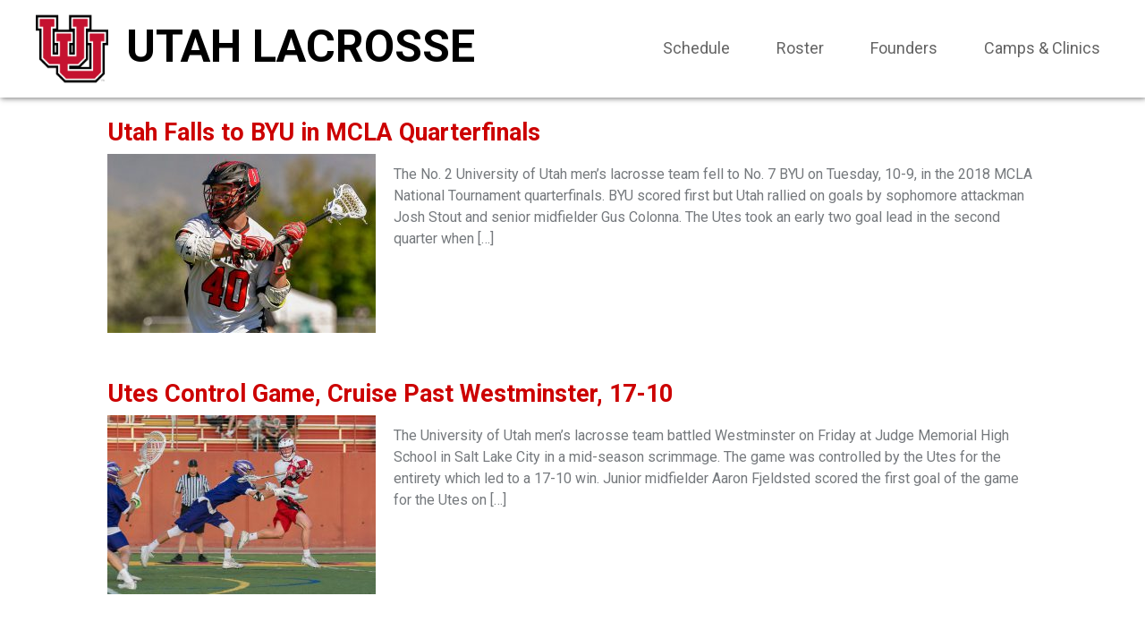

--- FILE ---
content_type: text/html; charset=UTF-8
request_url: https://uteslacrosse.com/tag/jake-nutter/
body_size: 8445
content:
<!DOCTYPE html>
<!--[if IE 7]>
<html class="ie ie7" lang="en-US">
<![endif]-->
<!--[if IE 8]>
<html class="ie ie8" lang="en-US">
<![endif]-->
<!--[if !(IE 7) | !(IE 8) ]><!-->
<html lang="en-US">
<!--<![endif]-->
<head>
    <meta charset="UTF-8">
    <meta name="viewport" content="width=device-width, initial-scale=1.0">
    <title>Jake Nutter Archives - Utah Utes Lacrosse</title>
    <link rel="profile" href="http://gmpg.org/xfn/11">
    <link rel="pingback" href="https://uteslacrosse.com/xmlrpc.php">

    <link rel="stylesheet" href="https://maxcdn.bootstrapcdn.com/font-awesome/4.7.0/css/font-awesome.min.css">
	<link href='https://fonts.googleapis.com/css?family=Roboto:400,300,500,700,400italic,500italic|Roboto+Condensed:400,400italic,700,700italic' rel='stylesheet' type='text/css'>
    <link rel="stylesheet" type="text/css" href="https://uteslacrosse.com/wp-content/themes/uteslax/style.css">

    <script src="https://ajax.googleapis.com/ajax/libs/jquery/1/jquery.min.js"></script>
    <script src="https://uteslacrosse.com/wp-content/themes/uteslax/js/slicknav.js"></script>
    <script src="https://uteslacrosse.com/wp-content/themes/uteslax/js/functions.js"></script>

    <meta name='robots' content='index, follow, max-image-preview:large, max-snippet:-1, max-video-preview:-1' />
	<style>img:is([sizes="auto" i], [sizes^="auto," i]) { contain-intrinsic-size: 3000px 1500px }</style>
	
	<!-- This site is optimized with the Yoast SEO plugin v26.8 - https://yoast.com/product/yoast-seo-wordpress/ -->
	<link rel="canonical" href="https://www.uteslacrosse.com/tag/jake-nutter/" />
	<meta property="og:locale" content="en_US" />
	<meta property="og:type" content="article" />
	<meta property="og:title" content="Jake Nutter Archives - Utah Utes Lacrosse" />
	<meta property="og:url" content="https://www.uteslacrosse.com/tag/jake-nutter/" />
	<meta property="og:site_name" content="Utah Utes Lacrosse" />
	<meta property="og:image" content="https://uteslacrosse.com/wp-content/uploads/2016/09/logo.png" />
	<meta property="og:image:width" content="736" />
	<meta property="og:image:height" content="736" />
	<meta property="og:image:type" content="image/png" />
	<meta name="twitter:card" content="summary_large_image" />
	<meta name="twitter:site" content="@UtahLacrosse" />
	<script type="application/ld+json" class="yoast-schema-graph">{"@context":"https://schema.org","@graph":[{"@type":"CollectionPage","@id":"https://www.uteslacrosse.com/tag/jake-nutter/","url":"https://www.uteslacrosse.com/tag/jake-nutter/","name":"Jake Nutter Archives - Utah Utes Lacrosse","isPartOf":{"@id":"https://www.uteslacrosse.com/#website"},"primaryImageOfPage":{"@id":"https://www.uteslacrosse.com/tag/jake-nutter/#primaryimage"},"image":{"@id":"https://www.uteslacrosse.com/tag/jake-nutter/#primaryimage"},"thumbnailUrl":"https://uteslacrosse.com/wp-content/uploads/2018/05/aaron-fjeldsted.jpg","breadcrumb":{"@id":"https://www.uteslacrosse.com/tag/jake-nutter/#breadcrumb"},"inLanguage":"en-US"},{"@type":"ImageObject","inLanguage":"en-US","@id":"https://www.uteslacrosse.com/tag/jake-nutter/#primaryimage","url":"https://uteslacrosse.com/wp-content/uploads/2018/05/aaron-fjeldsted.jpg","contentUrl":"https://uteslacrosse.com/wp-content/uploads/2018/05/aaron-fjeldsted.jpg","width":1200,"height":800},{"@type":"BreadcrumbList","@id":"https://www.uteslacrosse.com/tag/jake-nutter/#breadcrumb","itemListElement":[{"@type":"ListItem","position":1,"name":"Home","item":"https://www.uteslacrosse.com/"},{"@type":"ListItem","position":2,"name":"Jake Nutter"}]},{"@type":"WebSite","@id":"https://www.uteslacrosse.com/#website","url":"https://www.uteslacrosse.com/","name":"Utah Utes Lacrosse","description":"Home of the University of Utah Men&#039;s Lacrosse Team","publisher":{"@id":"https://www.uteslacrosse.com/#organization"},"potentialAction":[{"@type":"SearchAction","target":{"@type":"EntryPoint","urlTemplate":"https://www.uteslacrosse.com/?s={search_term_string}"},"query-input":{"@type":"PropertyValueSpecification","valueRequired":true,"valueName":"search_term_string"}}],"inLanguage":"en-US"},{"@type":"Organization","@id":"https://www.uteslacrosse.com/#organization","name":"Utah Lacrosse","url":"https://www.uteslacrosse.com/","logo":{"@type":"ImageObject","inLanguage":"en-US","@id":"https://www.uteslacrosse.com/#/schema/logo/image/","url":"https://uteslacrosse.com/wp-content/uploads/2019/09/2020background.jpg","contentUrl":"https://uteslacrosse.com/wp-content/uploads/2019/09/2020background.jpg","width":2000,"height":1333,"caption":"Utah Lacrosse"},"image":{"@id":"https://www.uteslacrosse.com/#/schema/logo/image/"},"sameAs":["https://www.facebook.com/UtahLacrosse/","https://x.com/UtahLacrosse","https://www.instagram.com/utahlacrosse/"]}]}</script>
	<!-- / Yoast SEO plugin. -->


<script type="text/javascript">
/* <![CDATA[ */
window._wpemojiSettings = {"baseUrl":"https:\/\/s.w.org\/images\/core\/emoji\/16.0.1\/72x72\/","ext":".png","svgUrl":"https:\/\/s.w.org\/images\/core\/emoji\/16.0.1\/svg\/","svgExt":".svg","source":{"concatemoji":"https:\/\/uteslacrosse.com\/wp-includes\/js\/wp-emoji-release.min.js?ver=5466739adf4b637326169ca78bbc606c"}};
/*! This file is auto-generated */
!function(s,n){var o,i,e;function c(e){try{var t={supportTests:e,timestamp:(new Date).valueOf()};sessionStorage.setItem(o,JSON.stringify(t))}catch(e){}}function p(e,t,n){e.clearRect(0,0,e.canvas.width,e.canvas.height),e.fillText(t,0,0);var t=new Uint32Array(e.getImageData(0,0,e.canvas.width,e.canvas.height).data),a=(e.clearRect(0,0,e.canvas.width,e.canvas.height),e.fillText(n,0,0),new Uint32Array(e.getImageData(0,0,e.canvas.width,e.canvas.height).data));return t.every(function(e,t){return e===a[t]})}function u(e,t){e.clearRect(0,0,e.canvas.width,e.canvas.height),e.fillText(t,0,0);for(var n=e.getImageData(16,16,1,1),a=0;a<n.data.length;a++)if(0!==n.data[a])return!1;return!0}function f(e,t,n,a){switch(t){case"flag":return n(e,"\ud83c\udff3\ufe0f\u200d\u26a7\ufe0f","\ud83c\udff3\ufe0f\u200b\u26a7\ufe0f")?!1:!n(e,"\ud83c\udde8\ud83c\uddf6","\ud83c\udde8\u200b\ud83c\uddf6")&&!n(e,"\ud83c\udff4\udb40\udc67\udb40\udc62\udb40\udc65\udb40\udc6e\udb40\udc67\udb40\udc7f","\ud83c\udff4\u200b\udb40\udc67\u200b\udb40\udc62\u200b\udb40\udc65\u200b\udb40\udc6e\u200b\udb40\udc67\u200b\udb40\udc7f");case"emoji":return!a(e,"\ud83e\udedf")}return!1}function g(e,t,n,a){var r="undefined"!=typeof WorkerGlobalScope&&self instanceof WorkerGlobalScope?new OffscreenCanvas(300,150):s.createElement("canvas"),o=r.getContext("2d",{willReadFrequently:!0}),i=(o.textBaseline="top",o.font="600 32px Arial",{});return e.forEach(function(e){i[e]=t(o,e,n,a)}),i}function t(e){var t=s.createElement("script");t.src=e,t.defer=!0,s.head.appendChild(t)}"undefined"!=typeof Promise&&(o="wpEmojiSettingsSupports",i=["flag","emoji"],n.supports={everything:!0,everythingExceptFlag:!0},e=new Promise(function(e){s.addEventListener("DOMContentLoaded",e,{once:!0})}),new Promise(function(t){var n=function(){try{var e=JSON.parse(sessionStorage.getItem(o));if("object"==typeof e&&"number"==typeof e.timestamp&&(new Date).valueOf()<e.timestamp+604800&&"object"==typeof e.supportTests)return e.supportTests}catch(e){}return null}();if(!n){if("undefined"!=typeof Worker&&"undefined"!=typeof OffscreenCanvas&&"undefined"!=typeof URL&&URL.createObjectURL&&"undefined"!=typeof Blob)try{var e="postMessage("+g.toString()+"("+[JSON.stringify(i),f.toString(),p.toString(),u.toString()].join(",")+"));",a=new Blob([e],{type:"text/javascript"}),r=new Worker(URL.createObjectURL(a),{name:"wpTestEmojiSupports"});return void(r.onmessage=function(e){c(n=e.data),r.terminate(),t(n)})}catch(e){}c(n=g(i,f,p,u))}t(n)}).then(function(e){for(var t in e)n.supports[t]=e[t],n.supports.everything=n.supports.everything&&n.supports[t],"flag"!==t&&(n.supports.everythingExceptFlag=n.supports.everythingExceptFlag&&n.supports[t]);n.supports.everythingExceptFlag=n.supports.everythingExceptFlag&&!n.supports.flag,n.DOMReady=!1,n.readyCallback=function(){n.DOMReady=!0}}).then(function(){return e}).then(function(){var e;n.supports.everything||(n.readyCallback(),(e=n.source||{}).concatemoji?t(e.concatemoji):e.wpemoji&&e.twemoji&&(t(e.twemoji),t(e.wpemoji)))}))}((window,document),window._wpemojiSettings);
/* ]]> */
</script>
<link rel='stylesheet' id='sbi_styles-css' href='https://uteslacrosse.com/wp-content/plugins/instagram-feed/css/sbi-styles.min.css?ver=6.10.0' type='text/css' media='all' />
<style id='wp-emoji-styles-inline-css' type='text/css'>

	img.wp-smiley, img.emoji {
		display: inline !important;
		border: none !important;
		box-shadow: none !important;
		height: 1em !important;
		width: 1em !important;
		margin: 0 0.07em !important;
		vertical-align: -0.1em !important;
		background: none !important;
		padding: 0 !important;
	}
</style>
<link rel='stylesheet' id='wp-block-library-css' href='https://uteslacrosse.com/wp-includes/css/dist/block-library/style.min.css?ver=5466739adf4b637326169ca78bbc606c' type='text/css' media='all' />
<style id='classic-theme-styles-inline-css' type='text/css'>
/*! This file is auto-generated */
.wp-block-button__link{color:#fff;background-color:#32373c;border-radius:9999px;box-shadow:none;text-decoration:none;padding:calc(.667em + 2px) calc(1.333em + 2px);font-size:1.125em}.wp-block-file__button{background:#32373c;color:#fff;text-decoration:none}
</style>
<style id='powerpress-player-block-style-inline-css' type='text/css'>


</style>
<style id='global-styles-inline-css' type='text/css'>
:root{--wp--preset--aspect-ratio--square: 1;--wp--preset--aspect-ratio--4-3: 4/3;--wp--preset--aspect-ratio--3-4: 3/4;--wp--preset--aspect-ratio--3-2: 3/2;--wp--preset--aspect-ratio--2-3: 2/3;--wp--preset--aspect-ratio--16-9: 16/9;--wp--preset--aspect-ratio--9-16: 9/16;--wp--preset--color--black: #000000;--wp--preset--color--cyan-bluish-gray: #abb8c3;--wp--preset--color--white: #ffffff;--wp--preset--color--pale-pink: #f78da7;--wp--preset--color--vivid-red: #cf2e2e;--wp--preset--color--luminous-vivid-orange: #ff6900;--wp--preset--color--luminous-vivid-amber: #fcb900;--wp--preset--color--light-green-cyan: #7bdcb5;--wp--preset--color--vivid-green-cyan: #00d084;--wp--preset--color--pale-cyan-blue: #8ed1fc;--wp--preset--color--vivid-cyan-blue: #0693e3;--wp--preset--color--vivid-purple: #9b51e0;--wp--preset--gradient--vivid-cyan-blue-to-vivid-purple: linear-gradient(135deg,rgba(6,147,227,1) 0%,rgb(155,81,224) 100%);--wp--preset--gradient--light-green-cyan-to-vivid-green-cyan: linear-gradient(135deg,rgb(122,220,180) 0%,rgb(0,208,130) 100%);--wp--preset--gradient--luminous-vivid-amber-to-luminous-vivid-orange: linear-gradient(135deg,rgba(252,185,0,1) 0%,rgba(255,105,0,1) 100%);--wp--preset--gradient--luminous-vivid-orange-to-vivid-red: linear-gradient(135deg,rgba(255,105,0,1) 0%,rgb(207,46,46) 100%);--wp--preset--gradient--very-light-gray-to-cyan-bluish-gray: linear-gradient(135deg,rgb(238,238,238) 0%,rgb(169,184,195) 100%);--wp--preset--gradient--cool-to-warm-spectrum: linear-gradient(135deg,rgb(74,234,220) 0%,rgb(151,120,209) 20%,rgb(207,42,186) 40%,rgb(238,44,130) 60%,rgb(251,105,98) 80%,rgb(254,248,76) 100%);--wp--preset--gradient--blush-light-purple: linear-gradient(135deg,rgb(255,206,236) 0%,rgb(152,150,240) 100%);--wp--preset--gradient--blush-bordeaux: linear-gradient(135deg,rgb(254,205,165) 0%,rgb(254,45,45) 50%,rgb(107,0,62) 100%);--wp--preset--gradient--luminous-dusk: linear-gradient(135deg,rgb(255,203,112) 0%,rgb(199,81,192) 50%,rgb(65,88,208) 100%);--wp--preset--gradient--pale-ocean: linear-gradient(135deg,rgb(255,245,203) 0%,rgb(182,227,212) 50%,rgb(51,167,181) 100%);--wp--preset--gradient--electric-grass: linear-gradient(135deg,rgb(202,248,128) 0%,rgb(113,206,126) 100%);--wp--preset--gradient--midnight: linear-gradient(135deg,rgb(2,3,129) 0%,rgb(40,116,252) 100%);--wp--preset--font-size--small: 13px;--wp--preset--font-size--medium: 20px;--wp--preset--font-size--large: 36px;--wp--preset--font-size--x-large: 42px;--wp--preset--spacing--20: 0.44rem;--wp--preset--spacing--30: 0.67rem;--wp--preset--spacing--40: 1rem;--wp--preset--spacing--50: 1.5rem;--wp--preset--spacing--60: 2.25rem;--wp--preset--spacing--70: 3.38rem;--wp--preset--spacing--80: 5.06rem;--wp--preset--shadow--natural: 6px 6px 9px rgba(0, 0, 0, 0.2);--wp--preset--shadow--deep: 12px 12px 50px rgba(0, 0, 0, 0.4);--wp--preset--shadow--sharp: 6px 6px 0px rgba(0, 0, 0, 0.2);--wp--preset--shadow--outlined: 6px 6px 0px -3px rgba(255, 255, 255, 1), 6px 6px rgba(0, 0, 0, 1);--wp--preset--shadow--crisp: 6px 6px 0px rgba(0, 0, 0, 1);}:where(.is-layout-flex){gap: 0.5em;}:where(.is-layout-grid){gap: 0.5em;}body .is-layout-flex{display: flex;}.is-layout-flex{flex-wrap: wrap;align-items: center;}.is-layout-flex > :is(*, div){margin: 0;}body .is-layout-grid{display: grid;}.is-layout-grid > :is(*, div){margin: 0;}:where(.wp-block-columns.is-layout-flex){gap: 2em;}:where(.wp-block-columns.is-layout-grid){gap: 2em;}:where(.wp-block-post-template.is-layout-flex){gap: 1.25em;}:where(.wp-block-post-template.is-layout-grid){gap: 1.25em;}.has-black-color{color: var(--wp--preset--color--black) !important;}.has-cyan-bluish-gray-color{color: var(--wp--preset--color--cyan-bluish-gray) !important;}.has-white-color{color: var(--wp--preset--color--white) !important;}.has-pale-pink-color{color: var(--wp--preset--color--pale-pink) !important;}.has-vivid-red-color{color: var(--wp--preset--color--vivid-red) !important;}.has-luminous-vivid-orange-color{color: var(--wp--preset--color--luminous-vivid-orange) !important;}.has-luminous-vivid-amber-color{color: var(--wp--preset--color--luminous-vivid-amber) !important;}.has-light-green-cyan-color{color: var(--wp--preset--color--light-green-cyan) !important;}.has-vivid-green-cyan-color{color: var(--wp--preset--color--vivid-green-cyan) !important;}.has-pale-cyan-blue-color{color: var(--wp--preset--color--pale-cyan-blue) !important;}.has-vivid-cyan-blue-color{color: var(--wp--preset--color--vivid-cyan-blue) !important;}.has-vivid-purple-color{color: var(--wp--preset--color--vivid-purple) !important;}.has-black-background-color{background-color: var(--wp--preset--color--black) !important;}.has-cyan-bluish-gray-background-color{background-color: var(--wp--preset--color--cyan-bluish-gray) !important;}.has-white-background-color{background-color: var(--wp--preset--color--white) !important;}.has-pale-pink-background-color{background-color: var(--wp--preset--color--pale-pink) !important;}.has-vivid-red-background-color{background-color: var(--wp--preset--color--vivid-red) !important;}.has-luminous-vivid-orange-background-color{background-color: var(--wp--preset--color--luminous-vivid-orange) !important;}.has-luminous-vivid-amber-background-color{background-color: var(--wp--preset--color--luminous-vivid-amber) !important;}.has-light-green-cyan-background-color{background-color: var(--wp--preset--color--light-green-cyan) !important;}.has-vivid-green-cyan-background-color{background-color: var(--wp--preset--color--vivid-green-cyan) !important;}.has-pale-cyan-blue-background-color{background-color: var(--wp--preset--color--pale-cyan-blue) !important;}.has-vivid-cyan-blue-background-color{background-color: var(--wp--preset--color--vivid-cyan-blue) !important;}.has-vivid-purple-background-color{background-color: var(--wp--preset--color--vivid-purple) !important;}.has-black-border-color{border-color: var(--wp--preset--color--black) !important;}.has-cyan-bluish-gray-border-color{border-color: var(--wp--preset--color--cyan-bluish-gray) !important;}.has-white-border-color{border-color: var(--wp--preset--color--white) !important;}.has-pale-pink-border-color{border-color: var(--wp--preset--color--pale-pink) !important;}.has-vivid-red-border-color{border-color: var(--wp--preset--color--vivid-red) !important;}.has-luminous-vivid-orange-border-color{border-color: var(--wp--preset--color--luminous-vivid-orange) !important;}.has-luminous-vivid-amber-border-color{border-color: var(--wp--preset--color--luminous-vivid-amber) !important;}.has-light-green-cyan-border-color{border-color: var(--wp--preset--color--light-green-cyan) !important;}.has-vivid-green-cyan-border-color{border-color: var(--wp--preset--color--vivid-green-cyan) !important;}.has-pale-cyan-blue-border-color{border-color: var(--wp--preset--color--pale-cyan-blue) !important;}.has-vivid-cyan-blue-border-color{border-color: var(--wp--preset--color--vivid-cyan-blue) !important;}.has-vivid-purple-border-color{border-color: var(--wp--preset--color--vivid-purple) !important;}.has-vivid-cyan-blue-to-vivid-purple-gradient-background{background: var(--wp--preset--gradient--vivid-cyan-blue-to-vivid-purple) !important;}.has-light-green-cyan-to-vivid-green-cyan-gradient-background{background: var(--wp--preset--gradient--light-green-cyan-to-vivid-green-cyan) !important;}.has-luminous-vivid-amber-to-luminous-vivid-orange-gradient-background{background: var(--wp--preset--gradient--luminous-vivid-amber-to-luminous-vivid-orange) !important;}.has-luminous-vivid-orange-to-vivid-red-gradient-background{background: var(--wp--preset--gradient--luminous-vivid-orange-to-vivid-red) !important;}.has-very-light-gray-to-cyan-bluish-gray-gradient-background{background: var(--wp--preset--gradient--very-light-gray-to-cyan-bluish-gray) !important;}.has-cool-to-warm-spectrum-gradient-background{background: var(--wp--preset--gradient--cool-to-warm-spectrum) !important;}.has-blush-light-purple-gradient-background{background: var(--wp--preset--gradient--blush-light-purple) !important;}.has-blush-bordeaux-gradient-background{background: var(--wp--preset--gradient--blush-bordeaux) !important;}.has-luminous-dusk-gradient-background{background: var(--wp--preset--gradient--luminous-dusk) !important;}.has-pale-ocean-gradient-background{background: var(--wp--preset--gradient--pale-ocean) !important;}.has-electric-grass-gradient-background{background: var(--wp--preset--gradient--electric-grass) !important;}.has-midnight-gradient-background{background: var(--wp--preset--gradient--midnight) !important;}.has-small-font-size{font-size: var(--wp--preset--font-size--small) !important;}.has-medium-font-size{font-size: var(--wp--preset--font-size--medium) !important;}.has-large-font-size{font-size: var(--wp--preset--font-size--large) !important;}.has-x-large-font-size{font-size: var(--wp--preset--font-size--x-large) !important;}
:where(.wp-block-post-template.is-layout-flex){gap: 1.25em;}:where(.wp-block-post-template.is-layout-grid){gap: 1.25em;}
:where(.wp-block-columns.is-layout-flex){gap: 2em;}:where(.wp-block-columns.is-layout-grid){gap: 2em;}
:root :where(.wp-block-pullquote){font-size: 1.5em;line-height: 1.6;}
</style>
<link rel='stylesheet' id='contact-form-7-css' href='https://uteslacrosse.com/wp-content/plugins/contact-form-7/includes/css/styles.css?ver=6.1.4' type='text/css' media='all' />
<link rel='stylesheet' id='wp-components-css' href='https://uteslacrosse.com/wp-includes/css/dist/components/style.min.css?ver=5466739adf4b637326169ca78bbc606c' type='text/css' media='all' />
<link rel='stylesheet' id='godaddy-styles-css' href='https://uteslacrosse.com/wp-content/mu-plugins/vendor/wpex/godaddy-launch/includes/Dependencies/GoDaddy/Styles/build/latest.css?ver=2.0.2' type='text/css' media='all' />
<link rel='stylesheet' id='simple-favorites-css' href='https://uteslacrosse.com/wp-content/plugins/favorites/assets/css/favorites.css?ver=2.3.6' type='text/css' media='all' />
<script type="text/javascript" src="https://uteslacrosse.com/wp-includes/js/jquery/jquery.min.js?ver=3.7.1" id="jquery-core-js"></script>
<script type="text/javascript" src="https://uteslacrosse.com/wp-includes/js/jquery/jquery-migrate.min.js?ver=3.4.1" id="jquery-migrate-js"></script>
<script type="text/javascript" id="favorites-js-extra">
/* <![CDATA[ */
var favorites_data = {"ajaxurl":"https:\/\/uteslacrosse.com\/wp-admin\/admin-ajax.php","nonce":"aa4393c88e","favorite":"Favorite <i class=\"sf-icon-star-empty\"><\/i>","favorited":"Favorited <i class=\"sf-icon-star-full\"><\/i>","includecount":"","indicate_loading":"","loading_text":"Loading","loading_image":"","loading_image_active":"","loading_image_preload":"","cache_enabled":"1","button_options":{"button_type":"custom","custom_colors":false,"box_shadow":false,"include_count":false,"default":{"background_default":false,"border_default":false,"text_default":false,"icon_default":false,"count_default":false},"active":{"background_active":false,"border_active":false,"text_active":false,"icon_active":false,"count_active":false}},"authentication_modal_content":"<p>Please login to add favorites.<\/p>\n<p><a href=\"#\" data-favorites-modal-close>Dismiss this notice<\/a><\/p>\n","authentication_redirect":"","dev_mode":"","logged_in":"","user_id":"0","authentication_redirect_url":"https:\/\/uteslacrosse.com\/wp-login.php"};
/* ]]> */
</script>
<script type="text/javascript" src="https://uteslacrosse.com/wp-content/plugins/favorites/assets/js/favorites.min.js?ver=2.3.6" id="favorites-js"></script>
<link rel="https://api.w.org/" href="https://uteslacrosse.com/wp-json/" /><link rel="alternate" title="JSON" type="application/json" href="https://uteslacrosse.com/wp-json/wp/v2/tags/242" /><link rel="EditURI" type="application/rsd+xml" title="RSD" href="https://uteslacrosse.com/xmlrpc.php?rsd" />

            <script type="text/javascript"><!--
                                function powerpress_pinw(pinw_url){window.open(pinw_url, 'PowerPressPlayer','toolbar=0,status=0,resizable=1,width=460,height=320');	return false;}
                //-->

                // tabnab protection
                window.addEventListener('load', function () {
                    // make all links have rel="noopener noreferrer"
                    document.querySelectorAll('a[target="_blank"]').forEach(link => {
                        link.setAttribute('rel', 'noopener noreferrer');
                    });
                });
            </script>
            </head>
<body class="archive tag tag-jake-nutter tag-242 wp-theme-uteslax">
	<header class="header" id="header">
		<div class="container">
			<div class="logo">
				<a href="https://uteslacrosse.com"><img src="https://uteslacrosse.com/wp-content/themes/uteslax/images/logo.png" alt="Utah Lacrosse" /></a>
			</div>
			<div class="logo-text"><a href="https://uteslacrosse.com">Utah Lacrosse</a></div>
			
			<div class="menu-main-menu-container"><ul id="menu-main-menu" class="main_nav"><li id="menu-item-6559" class="menu-item menu-item-type-custom menu-item-object-custom menu-item-6559"><a target="_blank" href="https://utahutes.com/schedule.aspx?path=lax">Schedule</a></li>
<li id="menu-item-6566" class="menu-item menu-item-type-custom menu-item-object-custom menu-item-6566"><a target="_blank" href="https://utahutes.com/roster.aspx?path=lax">Roster</a></li>
<li id="menu-item-6561" class="menu-item menu-item-type-post_type menu-item-object-page menu-item-6561"><a href="https://uteslacrosse.com/founders/">Founders</a></li>
<li id="menu-item-6567" class="menu-item menu-item-type-custom menu-item-object-custom menu-item-6567"><a target="_blank" href="https://uteslacrossecamps.ryzerevents.com/">Camps &#038; Clinics</a></li>
</ul></div>			
	  	 </div>
	  	 <div class="slicknav"></div>
	</header>
		
<div class="content-container">
				<div class="post-index">
			
			<h1><a href="https://uteslacrosse.com/2018/05/utah-falls-to-byu-in-mcla-quarterfinals/">Utah Falls to BYU in MCLA Quarterfinals</a></h1>
			<div style="float:left;margin-right:20px;margin-bottom:50px">
				<img width="300" height="200" src="https://uteslacrosse.com/wp-content/uploads/2018/05/aaron-fjeldsted-300x200.jpg" class="attachment-medium size-medium wp-post-image" alt="" decoding="async" fetchpriority="high" srcset="https://uteslacrosse.com/wp-content/uploads/2018/05/aaron-fjeldsted-300x200.jpg 300w, https://uteslacrosse.com/wp-content/uploads/2018/05/aaron-fjeldsted-768x512.jpg 768w, https://uteslacrosse.com/wp-content/uploads/2018/05/aaron-fjeldsted-1024x683.jpg 1024w, https://uteslacrosse.com/wp-content/uploads/2018/05/aaron-fjeldsted-600x400.jpg 600w, https://uteslacrosse.com/wp-content/uploads/2018/05/aaron-fjeldsted.jpg 1200w" sizes="(max-width: 300px) 100vw, 300px" />			</div>
			<div class="float:left;">
				<p>The No. 2 University of Utah men&#8217;s lacrosse team fell to No. 7 BYU on Tuesday, 10-9, in the 2018 MCLA National Tournament quarterfinals. BYU scored first but Utah rallied on goals by sophomore attackman Josh Stout and senior midfielder Gus Colonna. The Utes took an early two goal lead in the second quarter when [&hellip;]</p>
			</div>
			
		</div>
				<div class="post-index">
			
			<h1><a href="https://uteslacrosse.com/2018/03/utes-control-game-cruise-past-westminster-17-10/">Utes Control Game, Cruise Past Westminster, 17-10</a></h1>
			<div style="float:left;margin-right:20px;margin-bottom:50px">
				<img width="300" height="200" src="https://uteslacrosse.com/wp-content/uploads/2018/03/20180330-UU-WM-1514-300x200.jpg" class="attachment-medium size-medium wp-post-image" alt="" decoding="async" srcset="https://uteslacrosse.com/wp-content/uploads/2018/03/20180330-UU-WM-1514-300x200.jpg 300w, https://uteslacrosse.com/wp-content/uploads/2018/03/20180330-UU-WM-1514-768x512.jpg 768w, https://uteslacrosse.com/wp-content/uploads/2018/03/20180330-UU-WM-1514-600x400.jpg 600w, https://uteslacrosse.com/wp-content/uploads/2018/03/20180330-UU-WM-1514.jpg 1000w" sizes="(max-width: 300px) 100vw, 300px" />			</div>
			<div class="float:left;">
				<p>The University of Utah men&#8217;s lacrosse team battled Westminster on Friday at Judge Memorial High School in Salt Lake City in a mid-season scrimmage. The game was controlled by the Utes for the entirety which led to a 17-10 win. Junior midfielder Aaron Fjeldsted scored the first goal of the game for the Utes on [&hellip;]</p>
			</div>
			
		</div>
				<div class="post-index">
			
			<h1><a href="https://uteslacrosse.com/2018/02/utes-defeat-no-3-cal-18-6/">Utes Defeat No. 3 Cal, 18-6</a></h1>
			<div style="float:left;margin-right:20px;margin-bottom:50px">
				<img width="300" height="200" src="https://uteslacrosse.com/wp-content/uploads/2018/02/JoshStout-Cal-1-300x200.jpg" class="attachment-medium size-medium wp-post-image" alt="" decoding="async" srcset="https://uteslacrosse.com/wp-content/uploads/2018/02/JoshStout-Cal-1-300x200.jpg 300w, https://uteslacrosse.com/wp-content/uploads/2018/02/JoshStout-Cal-1-768x512.jpg 768w, https://uteslacrosse.com/wp-content/uploads/2018/02/JoshStout-Cal-1-1024x683.jpg 1024w, https://uteslacrosse.com/wp-content/uploads/2018/02/JoshStout-Cal-1-600x400.jpg 600w, https://uteslacrosse.com/wp-content/uploads/2018/02/JoshStout-Cal-1.jpg 1200w" sizes="(max-width: 300px) 100vw, 300px" />			</div>
			<div class="float:left;">
				<p>The No. 8 University of Utah Men&#8217;s lacrosse team completed the road-trip sweep on Sunday with an 18-6 win over No. 3 Cal at the Pac-12 Shootout in Los Angeles. Attackman Josh Stout once again led the team with 6 goals and 4 assists. 1 2 3 4 Final UTAH 6 3 6 3 18 [&hellip;]</p>
			</div>
			
		</div>
				<div class="post-index">
			
			<h1><a href="https://uteslacrosse.com/2018/02/utah-improves-to-2-0-with-16-5-win-over-arizona/">Utah Improves to 2-0 with 16-5 Win Over Arizona</a></h1>
			<div style="float:left;margin-right:20px;margin-bottom:50px">
				<img width="300" height="200" src="https://uteslacrosse.com/wp-content/uploads/2018/02/2018-Utah-Arizona-Full-1-300x200.jpg" class="attachment-medium size-medium wp-post-image" alt="" decoding="async" loading="lazy" srcset="https://uteslacrosse.com/wp-content/uploads/2018/02/2018-Utah-Arizona-Full-1-300x200.jpg 300w, https://uteslacrosse.com/wp-content/uploads/2018/02/2018-Utah-Arizona-Full-1-768x512.jpg 768w, https://uteslacrosse.com/wp-content/uploads/2018/02/2018-Utah-Arizona-Full-1-1024x682.jpg 1024w, https://uteslacrosse.com/wp-content/uploads/2018/02/2018-Utah-Arizona-Full-1-600x400.jpg 600w, https://uteslacrosse.com/wp-content/uploads/2018/02/2018-Utah-Arizona-Full-1.jpg 1400w" sizes="auto, (max-width: 300px) 100vw, 300px" />			</div>
			<div class="float:left;">
				<p>The University of Utah Men&#8217;s lacrosse team improved to 2-0 on Saturday with a 16-5 victory over the Arizona Wildcats at the Pac-12 Shootout at UCLA. 1 2 3 4 Final UTAH 5 4 5 2 16 ARIZONA 1 1 1 2 5 &#8220;I think we took the next step forward,&#8221; said Utah Head Coach [&hellip;]</p>
			</div>
			
		</div>
			</div>
	<div class="copyright-footer">
	<ul>
		<li>&copy; Utah Lacrosse 2021</li>
		<li><a href="mailto:tim@uteslacrosse.com">Contact Us</a></li>
	</ul>
	<ul>
		<li>
			<a href="http://www.twitter.com/utahlacrosse" target="_blank"><i class="fa fa-twitter" aria-hidden="true"></i></a>
		</li>
		<li>
			<a href="http://www.facebook.com/utahlacrosse" target="_blank"><i class="fa fa-facebook" aria-hidden="true"></i></a>
		</li>
		<li>
			<a href="http://www.instagram.com/utahlacrosse" target="_blank"><i class="fa fa-instagram" aria-hidden="true"></i></a>
		</li>
		<li>
			<a href="http://eepurl.com/cm_NAX" target="_blank"><i class="fa fa-envelope-o" aria-hidden="true"></i></a>
		</li>
		<li>
			<a href="https://www.youtube.com/channel/UCrNQ_h0iNM22cxizcDsmxig"><i class="fa fa-youtube" aria-hidden="true"></i></a>
		</li>
		<li>
			<a href="https://itunes.apple.com/us/podcast/utah-lacrosse-podcast/id1342395892" target="_blank"><i class="fa fa-podcast" aria-hidden="true"></i></a>
		</li>
	</ul>
</div>
<script type="speculationrules">
{"prefetch":[{"source":"document","where":{"and":[{"href_matches":"\/*"},{"not":{"href_matches":["\/wp-*.php","\/wp-admin\/*","\/wp-content\/uploads\/*","\/wp-content\/*","\/wp-content\/plugins\/*","\/wp-content\/themes\/uteslax\/*","\/*\\?(.+)"]}},{"not":{"selector_matches":"a[rel~=\"nofollow\"]"}},{"not":{"selector_matches":".no-prefetch, .no-prefetch a"}}]},"eagerness":"conservative"}]}
</script>
<!-- Instagram Feed JS -->
<script type="text/javascript">
var sbiajaxurl = "https://uteslacrosse.com/wp-admin/admin-ajax.php";
</script>
<script type="text/javascript" src="https://uteslacrosse.com/wp-includes/js/dist/hooks.min.js?ver=4d63a3d491d11ffd8ac6" id="wp-hooks-js"></script>
<script type="text/javascript" src="https://uteslacrosse.com/wp-includes/js/dist/i18n.min.js?ver=5e580eb46a90c2b997e6" id="wp-i18n-js"></script>
<script type="text/javascript" id="wp-i18n-js-after">
/* <![CDATA[ */
wp.i18n.setLocaleData( { 'text direction\u0004ltr': [ 'ltr' ] } );
/* ]]> */
</script>
<script type="text/javascript" src="https://uteslacrosse.com/wp-content/plugins/contact-form-7/includes/swv/js/index.js?ver=6.1.4" id="swv-js"></script>
<script type="text/javascript" id="contact-form-7-js-before">
/* <![CDATA[ */
var wpcf7 = {
    "api": {
        "root": "https:\/\/uteslacrosse.com\/wp-json\/",
        "namespace": "contact-form-7\/v1"
    },
    "cached": 1
};
/* ]]> */
</script>
<script type="text/javascript" src="https://uteslacrosse.com/wp-content/plugins/contact-form-7/includes/js/index.js?ver=6.1.4" id="contact-form-7-js"></script>
		<script>'undefined'=== typeof _trfq || (window._trfq = []);'undefined'=== typeof _trfd && (window._trfd=[]),
                _trfd.push({'tccl.baseHost':'secureserver.net'}),
                _trfd.push({'ap':'wpaas_v2'},
                    {'server':'da71ee648304'},
                    {'pod':'c25-prod-p3-us-west-2'},
                                        {'xid':'42959850'},
                    {'wp':'6.8.3'},
                    {'php':'8.2.30'},
                    {'loggedin':'0'},
                    {'cdn':'1'},
                    {'builder':''},
                    {'theme':'uteslax'},
                    {'wds':'0'},
                    {'wp_alloptions_count':'522'},
                    {'wp_alloptions_bytes':'290477'},
                    {'gdl_coming_soon_page':'0'}
                    , {'appid':'758209'}                 );
            var trafficScript = document.createElement('script'); trafficScript.src = 'https://img1.wsimg.com/signals/js/clients/scc-c2/scc-c2.min.js'; window.document.head.appendChild(trafficScript);</script>
		<script>window.addEventListener('click', function (elem) { var _elem$target, _elem$target$dataset, _window, _window$_trfq; return (elem === null || elem === void 0 ? void 0 : (_elem$target = elem.target) === null || _elem$target === void 0 ? void 0 : (_elem$target$dataset = _elem$target.dataset) === null || _elem$target$dataset === void 0 ? void 0 : _elem$target$dataset.eid) && ((_window = window) === null || _window === void 0 ? void 0 : (_window$_trfq = _window._trfq) === null || _window$_trfq === void 0 ? void 0 : _window$_trfq.push(["cmdLogEvent", "click", elem.target.dataset.eid]));});</script>
		<script src='https://img1.wsimg.com/traffic-assets/js/tccl-tti.min.js' onload="window.tti.calculateTTI()"></script>
		
<script>
<!-- Global site tag (gtag.js) - Google Analytics -->
<script async src="https://www.googletagmanager.com/gtag/js?id=UA-83541833-1"></script>
<script>
  window.dataLayer = window.dataLayer || [];
  function gtag(){dataLayer.push(arguments);}
  gtag('js', new Date());

  gtag('config', 'UA-83541833-1');
</script>


</body>
</html>

--- FILE ---
content_type: text/css
request_url: https://uteslacrosse.com/wp-content/themes/uteslax/style.css
body_size: 4696
content:
/*
Theme Name: Utah Utes Lacrosse
Author: Tim Haslam
Version: 1.0
*/

/**
 * 1.0 Reset
 *
 * Resetting and rebuilding styles have been helped along thanks to the fine
 * work of Eric Meyer http://meyerweb.com/eric/tools/css/reset/index.html
 * along with Nicolas Gallagher and Jonathan Neal
 * http://necolas.github.com/normalize.css/ and Blueprint
 * http://www.blueprintcss.org/
 *
 * -----------------------------------------------------------------------------
 */

html, body, div, span, applet, object, iframe, h1, h2, h3, h4, h5, h6, blockquote, pre, a, abbr, acronym, address, big, cite, code, del, dfn, em, font, ins, kbd, q, s, samp, small, strike, strong, sub, sup, tt, var, dl, dt, dd, ol, ul, li, fieldset, form, label, legend, table, caption, tbody, tfoot, thead, tr, th, td {
	border: 0;
	font-family: 'Roboto', sans-serif;
	font-size: 100%;
	font-style: inherit;
	font-weight: inherit;
	margin: 0;
	outline: 0;
	padding: 0;
	vertical-align: baseline;
}

article,
aside,
details,
figcaption,
figure,
footer,
header,
hgroup,
nav,
section {
	display: block;
}

audio,
canvas,
video {
	display: inline-block;
	max-width: 100%;
}

html {
	overflow-y: scroll;
	-webkit-text-size-adjust: 100%;
	-ms-text-size-adjust:     100%;
}

body,
button,
input,
select,
textarea,
p {
	color: #75797d;
	font-size: 16px;
	font-weight: 400;
	line-height: 1.5;
}

input {
    border-radius: 0;
}

textarea {width:100%;}

body {
	background: #fff;
}

a {
	color: #cc0000;
	text-decoration: none;
}

a:focus {
	outline: none;
}

a:hover,
a:active {
	outline: 0;
	color: #000;
}

h1,
h2,
h3,
h4,
h5,
h6 {
	clear: both;
	font-weight: 700;
	margin: 0px 0 5px;
}

h1 {
	font-size: 27px;
	line-height: 1.3846153846;
	color:#cc0000;
}

h1.page-title {color:#000;font-size:40px;}

h2 {
	font-size: 22px;
	line-height: 1;
}

h3 {
	font-size: 20px;
	line-height: 1.0909090909;
}

h4 {
	font-size: 16px;
	line-height: 1.2;
}

h5 {
	font-size: 12px;
	line-height: 1.3333333333;
}

h6 {
	font-size: 16px;
	line-height: 1.5;
}

address {
	font-style: italic;
	margin-bottom: 24px;
}

abbr[title] {
	border-bottom: 1px dotted #2b2b2b;
	cursor: help;
}

b,
strong {
	font-weight: 700;
}

cite,
dfn,
em,
i {
	font-style: italic;
}

mark,
ins {
	background: #fff9c0;
	text-decoration: none;
}

p {
	margin-bottom: 14px;
}

code,
kbd,
tt,
var,
samp,
pre {
	font-family: monospace, serif;
	font-size: 15px;
	-webkit-hyphens: none;
	-moz-hyphens:    none;
	-ms-hyphens:     none;
	-epub-hyphens: 	 none;
	hyphens:         none;
	line-height: 1.6;
}

pre {
	border: 1px solid rgba(0, 0, 0, 0.1);
	-webkit-box-sizing: border-box;
	-moz-box-sizing:    border-box;
	box-sizing:         border-box;
	margin-bottom: 24px;
	max-width: 100%;
	overflow: auto;
	padding: 12px;
	white-space: pre;
	white-space: pre-wrap;
	word-wrap: break-word;
}

blockquote,
q {
	-webkit-hyphens: none;
	-moz-hyphens:    none;
	-ms-hyphens:     none;
	hyphens:         none;
	quotes: none;
}

blockquote:before,
blockquote:after,
q:before,
q:after {
	content: "";
	content: none;
}

blockquote {
	font-size: 24px;
	font-style: italic;
	font-weight: 300;
	line-height: 1.2631578947;
	margin-bottom: 24px;
	border-left:5px solid #cc0000;
	padding:0 0 0 10px;
}

blockquote cite,
blockquote small {
	color: #2b2b2b;
	font-size: 16px;
	font-weight: 400;
	line-height: 1.5;
}

blockquote em,
blockquote i,
blockquote cite {
	font-style: normal;
}

blockquote strong,
blockquote b {
	font-weight: 400;
}

small {
	font-size: smaller;
}

big {
	font-size: 125%;
}

sup,
sub {
	font-size: 75%;
	height: 0;
	line-height: 0;
	position: relative;
	vertical-align: baseline;
}

sup {
	bottom: 1ex;
}

sub {
	top: .8ex;
}

dl {
	margin-bottom: 24px;
}

dt {
	font-weight: bold;
}

dd {
	margin-bottom: 24px;
}

ul,
ol {
	list-style: none;
	margin: 0 0 10px 20px;
}

ul {
	list-style: disc;
}

ol {
	list-style: decimal;
}

li > ul,
li > ol {
	margin: 0 0 0 20px;
}

img {
	-ms-interpolation-mode: bicubic;
	border: 0;
	vertical-align: middle;
}

figure {
	margin: 0;
}

fieldset {
	border: 1px solid rgba(0, 0, 0, 0.1);
	margin: 0 0 24px;
	padding: 11px 12px 0;
}

legend {
	white-space: normal;
}

button,
input,
select,
textarea {
	-webkit-box-sizing: border-box;
	-moz-box-sizing:    border-box;
	box-sizing:         border-box;
	font-size: 100%;
	margin: 0;
	vertical-align: baseline;
}

button,
input {
	line-height: normal;
}

input,
textarea {
	background-image: -webkit-linear-gradient(hsla(0,0%,100%,0), hsla(0,0%,100%,0)); /* Removing the inner shadow, rounded corners on iOS inputs */
}

button,
html input[type="button"],
input[type="reset"],
input[type="submit"] {
	-webkit-appearance: button;
	cursor: pointer;
}

button[disabled],
input[disabled] {
	cursor: default;
}

input[type="checkbox"],
input[type="radio"] {
	padding: 0;
}

input[type="search"] {
	-webkit-appearance: textfield;
}

input[type="search"]::-webkit-search-decoration {
	-webkit-appearance: none;
}

button::-moz-focus-inner,
input::-moz-focus-inner {
	border: 0;
	padding: 0;
}

textarea {
	overflow: auto;
	vertical-align: top;
}

table,
th,
td {
	border: 1px solid rgba(0, 0, 0, 0.1);
}

table {
	border-collapse: separate;
	border-spacing: 0;
	border-width: 1px 0 0 1px;
	margin-bottom: 24px;
	width: 100%;
}

caption,
th,
td {
	font-weight: normal;
	text-align: left;
}

th {
	border-width: 0 1px 1px 0;
	font-weight: bold;
}

td {
	border-width: 0 1px 1px 0;
}

del {
	color: #767676;
}

hr {
	background-color: rgba(0, 0, 0, 0.1);
	border: 0;
	height: 1px;
	margin-bottom: 23px;
}

::selection {background: #cc0000;color: #fff;text-shadow: none;}
::-moz-selection {background: #cc0000;color: #fff;text-shadow: none;}

.clearfix:before,
.clearfix:after { display: table; content: ''; }
.clearfix:after { clear: both; }
.clearfix { *zoom: 1; }

.alignright {float:right;}
.alignleft {float:left;}
.aligncenter {display:block;margin:0 auto;}
img.alignright {margin-left:10px;}
img.alignleft {margin-right:10px;}

.container,
.email-signup {width:1200px;margin:0 auto;}
.page-content {float:left;width:100%;}
.page-content a:hover {color:#000;cursor:pointer;}

.wp-caption {width:100% !important}
.wp-caption .size-full {width:100%;height:auto;}
.wp-caption-text {text-align:right;font-style:italic;font-weight:bold;}
.wp-caption.alignright {width:auto !important;}
.wp-caption.alignright img {float:right;margin-left:20px;}

.btn {padding:10px 20px;background:#cc0000;color:#fff;border:2px solid #cc0000;border-radius:5px;}
a.btn:hover,
.btn:hover {opacity:0.7;}

/********************* OTHER PAGES ********************/
/* Header */
.header {box-shadow:1px 1px 6px #777;top:0;float:left;width:100%;position:fixed;padding:14px 0;box-sizing:border-box;background:#fff;z-index:10000000;transition:top 0.2s ease-in-out;}
.header .logo {width:81px;float:left;position:relative;z-index:100000;}
.header .logo.mental-logo {width:260px;}
.header .logo img {max-width:100%;}
.header .logo-text {font-size:50px;color:#000;text-transform:uppercase;font-weight:bold;margin:1px 0 0 20px;float:left;position:relative;z-index:100000;}
.header .logo-text a {color:#000}
.header .logo-text a:hover {color:#cc0000;}
.header .menu-main-menu-container {float:right;margin-top:29px;}
.header .menu-main-menu-container ul {margin:0;padding:0;}
.header .menu-main-menu-container ul li {line-height:18px;display:inline-block;font-size:18px;font-family: 'FuturaLTPro-Bold';color:#646464;}
.header .menu-main-menu-container ul li + li {margin-left:38px;}
.header .menu-main-menu-container ul li a {color:#646464;padding-bottom:10px;padding-right:10px;transition:all .25s;}
.header .menu-main-menu-container ul li a:hover {opacity:0.7;border-bottom:4px solid #C51E2E;transition:all .25s;}
.header .menu-main-menu-container ul li.current-menu-item a {border-bottom:4px solid #C51E2E;transition:all .25s;}
.header .overlay-menu {float:right;margin-left:48px;position:relative;z-index:100000011;}

.nav-up {top: -300px;transition:top 0.2s ease-in-out;}
.noscroll .nav-up {top:0px;}

.content-container {width:1040px;margin:0 auto;padding:130px 0;overflow:hidden;position:relative;}
.content-container img {max-width:100%;height:auto;}

.gallery {width:100%;float:left;}
.gallery img {max-width:100%;height:auto;}

.video-container,
.vl-embed-container {
    height: 0;
    overflow: hidden;
    padding-bottom: 56.25%;
    padding-top: 35px;
    position: relative;
	margin-bottom:20px;
}

.video-container iframe,
.vl-embed-container iframe {
    height: 100%;
    left: 0;
    position: absolute;
    top: 0;
    width: 100%;
}
table {margin-bottom:50px;}
table tr td,
table tr th {padding:10px;text-align:center;}
table tr th {background:#cc0000;color:#fff;text-align:center;}
.content-container table tr td img {max-width:30px;margin:0 auto;}
table tbody tr:nth-child(even) {background:#eee;}

.content-container .left-column {float:left;width:500px;}
.content-container .right-column {float:right;width:calc(100% - 520px)}
.blockquote-container {width:100%;float:left;margin:40px 0 0;}
.blockquote-container blockquote {margin:40px auto;width:70%;color:#cc0000}
.content-container .center-column {width:420px;margin:0 auto;}

.overlay {background:rgba(0,0,0,0.5);position:absolute;top:0;left:0;width:100%;height:100%;}

.toggle-buttons {float:left;width:100%;padding:0 30px;margin-bottom:30px;box-sizing:border-box;}
.toggle-buttons div {border:2px solid #cc0000;background:#fff;color:#cc0000;width:50%;text-align:center;box-sizing:border-box;float:left;padding:10px 0;}
.toggle-buttons div:hover {cursor:pointer;}
.toggle-buttons .tog-but-month.active,
.toggle-buttons .tog-but-year.active {background:#cc0000;color:#fff;}
.toggle-buttons .tog-but-month {border-radius:3px 0 0 3px;}
.toggle-buttons .tog-but-year {border-radius:0 3px 3px 0;}
.toggle-monthly.hide {display:none;}
.toggle-annually.hide {display:none;}

/* Footer */
.social-footer {float:left;width:100%;background:#383838;padding:50px 0;text-align:center;color:#999999;position:relative;z-index:2;}
.social-footer h3 {font-size:36px;}
.social-footer ul {margin:20px 0 0;padding:0;}
.social-footer ul li {display:inline-block;padding:0 36px;font-size:40px;}
.social-footer ul li a {color:#999999;}
.social-footer ul li a:hover {opacity:0.7;}
.social-footer .btn {margin-top:53px;}
.copyright-footer {float:left;width:100%;background:#1C1C1C;padding:16px 0 36px;text-align:center;position:relative;z-index:10;display:flex;justify-content:space-around;align-items:baseline;}
.copyright-footer ul {margin:0;padding:0;}
.copyright-footer ul li {display:inline-block;color:#777777;margin:0;padding:0 5px;}
.copyright-footer ul li + li:before {content:"|";margin-right:14px;}
.copyright-footer ul li a {color:#777777;}
.copyright-footer ul li a:hover {color:#fff;}
.copyright-footer ul + ul li + li:before {content:"";margin-right:14px;}

.founders-header {float:left;width:100%;background-size:cover;height:550px;padding:190px 0;text-align:center;box-sizing:border-box;position:fixed;z-index:1;background-position:center;}
.founders-header h1 {z-index:20;position:relative;text-transform:uppercase;font-size:50px;color:#fff;padding:0 20px;}
.founders-header img {z-index:20;position:relative;max-width:160px;}
.founders-header + .founders-container {background:#fff;top:510px;width:100%;float:left;position:relative;z-index:10;min-height:3500px}
.founders-container .content-container {padding:50px 0 100px;}
.founders-container + .copyright-footer {top:580px}

.action-image {width:100%;background-size:cover;max-width:1500px;margin:0 auto;overflow:hidden;background-position:top center;}
.action-image .player-main-info {float:left;width:100%;margin-top:220px;}
.action-image .player-main-info .player-pic {float:left;margin-left:37px;;position:relative;z-index:10;}
.action-image .player-main-info .player-pic img {width:250px;height:250px;border:10px solid #fff;}
.action-image .player-main-info .player-name-box {float:left;width:100%;background:#cc0000;color:#fff;position:relative;z-index:1;margin:-60px 0 0;padding:0 0 0 350px;box-sizing:border-box;}
.action-image .player-main-info .player-name-box .player-name {float:left;width:100%;font-size:40px;line-height:40px;margin-top:10px;font-weight:bold;}
.action-image .player-main-info .player-name-box .player-position,
.action-image .player-main-info .player-name-box .player-weight,
.action-image .player-main-info .player-name-box .player-height {float:left;font-size:20px;margin-bottom:10px;}
.action-image .player-main-info .player-name-box .player-weight span {padding:0 10px;}
.roster-content {float:left;width:100%;margin:100px 0;}
.roster-content .bio {padding:37px;box-sizing:border-box;float:left;width:65%;}
.roster-content .bio p {margin:0 0 14px;}
.roster-content .bio .btn {float:left;margin-top:20px;margin-bottom:30px;}
.roster-content .sidebar {float:left;width:30%;margin-left:5%;padding:37px 0;box-sizing:border-box;}
.roster-content .quick-stats {padding:37px;box-sizing:border-box;float:left;width:35%;}
.roster-content .quick-stats .qs-title {font-size:20px;border-bottom:1px solid #75797d;margin-bottom:20px;font-weight:bold;}
.roster-content .quick-stats ul {margin:0;padding:0;}
.roster-content .quick-stats ul li {list-style-type:none;}
.roster-content .quick-stats .btn {float:left;margin-top:20px;margin-bottom:30px;}

td.pillars a + a:before {content:', ';}

.woocommerce #respond input#submit.alt, .woocommerce a.button.alt, .woocommerce button.button.alt, .woocommerce input.button.alt {background-color:#cc0000 !important;}

#add_payment_method #payment div.form-row, .woocommerce-cart #payment div.form-row, .woocommerce-checkout #payment div.form-row {padding:0em;}

.mobile-contacts {display:none;}

/* News */
.index-excerpt.carpe-diem {float:left;width:100%;padding:35px 0;}
.index-excerpt.carpe-diem:nth-child(odd) {background:#f2f2f2;}
.index-excerpt.carpe-diem .image {width:30%;float:left;border-radius:2px;text-align:center;}
.index-excerpt.carpe-diem .image img {max-width:100%;height:auto;border-radius:2px;}
.index-excerpt.carpe-diem .index-content {width:67%;float:right;margin-left:3%;}
.index-excerpt.carpe-diem .index-content .title {font-size:30px;color:#003463;font-weight:100;line-height:40px;}
.index-excerpt.carpe-diem .index-content .title a {color:#cc0000;}
.index-excerpt.carpe-diem .index-content .title a:hover {color:#000;}
.post-type-archive-carpe-diem .content-container {padding:130px 0 50px;}
.index-excerpt.carpe-diem .content-container {padding:50px 0;}
.index-excerpt.carpe-diem .excerpt {}
.index-excerpt.carpe-diem .excerpt p {}
.index-excerpt.carpe-diem .read-more {float:right;}

.single-carpe-diem .image {float:right;width:50%;padding:0 0 0 10px;box-sizing:border-box;}

.mental-gym-nav {float:left;width:250px;margin-top:49px;}
.mental-gym-nav ul {margin:0;padding:0;}
.mental-gym-nav ul li {list-style-type:none;padding:10px 5px;background:#ccc;}
.mental-gym-nav ul li a {color:#000;}
.mental-gym-nav ul li.current-menu-item {background:#cc0000;}
.mental-gym-nav ul li.current-menu-item a {color:#fff;}
.gym-container {float:left;width:calc(100% - 250px);padding:20px;box-sizing:border-box;margin-top:40px;}
.gym-card {border-bottom:1px solid #eee;padding:10px;box-sizing:border-box;}
.gym-card h2 {color:#cc0000;}

/* Responsive */
.slicknav {display:none;}

/*!
 * SlickNav Responsive Mobile Menu v1.0.3
 * (c) 2015 Josh Cope
 * licensed under MIT
 */
.slicknav_btn {
  position: relative;
  display: block;
  vertical-align: middle;
  float: right;
  padding: 0.438em 0.625em 0.438em 0.625em;
  line-height: 1.125em;
  cursor: pointer; }
  .slicknav_btn .slicknav_icon-bar + .slicknav_icon-bar {
    margin-top: 0.188em; }

.slicknav_menu {
  *zoom: 1; }
  .slicknav_menu .slicknav_menutxt {
    display: block;
    line-height: 1.188em;
    float: left; }
  .slicknav_menu .slicknav_icon {
    float: left;
    margin: 0.188em 0 0 0.438em; }
  .slicknav_menu .slicknav_no-text {
    margin: 0; }
  .slicknav_menu .slicknav_icon-bar {
    display: block;
    width: 33px;
    height: 5px;}
  .slicknav_menu:before {
    content: " ";
    display: table; }
  .slicknav_menu:after {
    content: " ";
    display: table;
    clear: both; }

.slicknav_nav {
  clear: both; }
  .slicknav_nav ul {
    display: block; }
  .slicknav_nav li {display: block;text-transform:uppercase;font-size:16px;}
  .slicknav_nav .slicknav_arrow {
    font-size: 0.8em;
    margin: 0 0 0 0.4em; }
  .slicknav_nav .slicknav_item {
    cursor: pointer; }
    .slicknav_nav .slicknav_item a {
      display: inline; }
  .slicknav_nav .slicknav_row {
    display: block; }
  .slicknav_nav a {
    display: block; }
  .slicknav_nav .slicknav_parent-link a {
    display: inline; }

.slicknav_brand {
  float: left; }

.slicknav_menu {
  font-size: 16px;
  box-sizing: border-box;}
  .slicknav_menu * {
    box-sizing: border-box; }
  .slicknav_menu .slicknav_menutxt {
    color: #fff;
    font-weight: bold;
    text-shadow: 0 1px 3px #000;
display:none; }
  .slicknav_menu .slicknav_icon-bar {
    background-color: #cc0000; }

.slicknav_btn {
  margin: 10px 5px 0;
  text-decoration: none;
  text-shadow: 0 1px 1px rgba(255, 255, 255, 0.75);
  -webkit-border-radius: 4px;
  -moz-border-radius: 4px;
  border-radius: 4px; }

.slicknav_nav {
  color: #fff;
  margin: 0;
  padding: 0;
  font-size: 0.875em;
  list-style: none;
  overflow: hidden; 
background:#cc0000;}
  .slicknav_nav ul {
    list-style: none;
    overflow: hidden;
    padding: 0;
    margin:0; }
  .slicknav_nav .slicknav_row {
    padding: 5px 10px;
    margin: 2px 5px;
font-size:16;text-transform:uppercase; }
    .slicknav_nav .slicknav_row:hover {
      -webkit-border-radius: 6px;
      -moz-border-radius: 6px;
      border-radius: 6px;
      background: none;
      color: #fff; }
.slicknav_nav .slicknav_row:hover .slicknav_arrow,
.slicknav_nav .slicknav_row:hover a,
.slicknav_nav ul.sub-menu a:hover {color:#000;}
  .slicknav_nav a {
    padding:10px;
    text-decoration: none;
    color: #fff;
text-align:center; }
    .slicknav_nav a:hover {
      background: none;
      color: #fff;
      opacity:0.5;}
  .slicknav_nav .slicknav_txtnode {
    margin-left: 15px; }
  .slicknav_nav .slicknav_item a {
    padding: 0;
    margin: 0; }
  .slicknav_nav .slicknav_parent-link a {
    padding: 0;
    margin: 0; }
.slicknav_nav ul.sub-menu {background:#fff;padding:10px 0;}
.slicknav_nav ul.sub-menu a {padding:0 10px;color:#000;}
.slicknav_nav ul.sub-menu a:hover {color:#cc0000;}
.slicknav_brand {
  color: #fff;
  font-size: 18px;
  line-height: 30px;
  padding: 7px 12px;
  height: 44px; }

.slicknav .sub-menu li.dotted span {border-bottom:1px dotted #ccc;display:block;margin:5px 20px;}

.woocommerce span.onsale {display:none;}

.founders-gear-pics {float:left;width:100%;text-align:center;}
.founders-gear-pics img {max-width:22%;margin-bottom:2%;}

.tags-buttons {float:left;width:100%;margin:20px 0 0;}

@media screen and (max-width:900px) {
    .slicknav {display:block;}
    .header .menu-main-menu-container {display:none;}
}

@media screen and (max-width:1220px) {
	.container {width:100%;padding:0 20px;box-sizing:border-box;}
}

@media screen and (max-width:1100px) {
	.content-container {width:100%;padding:130px 20px;box-sizing:border-box;}
	.founders-container .content-container {width:100%;padding:50px 20px;box-sizing:border-box;}
	.woocommerce .content-container,
	.woocommerce-checkout .content-container {width:100%;padding:75px 20px;box-sizing:border-box;}
}

@media screen and (max-width:1070px) {
	.header .logo {width:68px}
	.header .logo-text {font-size:40px}
	.header .menu-main-menu-container {margin-top:20px;}
	.header .menu-main-menu-container ul li + li {margin-left:15px;}
}

@media screen and (max-width:900px) {
	.container {width:100%;padding:0 20px;box-sizing:border-box;}
	.desktop-contacts {display:none;}
	.mobile-contacts {display:block;}
	.roster-content .bio {width:100%;padding:37px 0 0 0;}
	.roster-content .sidebar {width:100%;margin-left:0%;}
	.mental-gym-logo img {max-width:70%;}
}

@media screen and (max-width:800px) {
	.content-container .left-column {width:49%;}
	.content-container .right-column {width:49%;}
}

@media screen and (max-width:650px) {
	.content-container .left-column {width:100%;}
	.content-container .right-column {width:100%;margin-top:20px}
}

@media screen and (max-width:650px) {
    .founders-table {overflow-x:auto;}
	.blockquote-container blockquote {width:90%;}
}

@media screen and (max-width:510px) {
	.header .logo {width:38px;}
	.header .logo-text {font-size:26px;margin:1px 0 0 10px;}
	.slicknav_btn {margin:0 5px 0;}
	.content-container {padding:90px 20px;}
	.founders-header {padding:170px 0;height:640px;}
	.founders-header + .founders-container {top:640px;}
	.founders-header + .founders-container + .copyright-footer {top:640px;}
	.roster-content {margin:70px 0 0 0;}
	.mental-gym-logo img {max-width:90%;}
	.index-excerpt.carpe-diem {padding:35px;box-sizing:border-box;}
	.index-excerpt.carpe-diem .index-content {width:100%;margin-right:0px;}
	.index-excerpt.carpe-diem .image {width:100%;}
	.single-carpe-diem .image {width:100%;margin-top:10px;float:left;margin-bottom:10px;padding:0px;}
	.founders-gear-pics img {max-width:49%;margin-bottom:2%;}
}

@media screen and (max-width:460px) {
	.content-container .center-column {width:100%;}
	.founders-header h1 {font-size:30px;line-height:32px;padding:0 20px;}
}

@media screen and (max-width:375px) {
    .slicknav_btn {margin:0 5px 0;}
    .founders-header {padding:120px 0;height:600px;}
    .founders-header + .founders-container {top:600px;}
}

--- FILE ---
content_type: application/javascript
request_url: https://uteslacrosse.com/wp-content/themes/uteslax/js/functions.js
body_size: 290
content:
$( document ).ready(function() {
    
    	$('.main_nav').slicknav({
		prependTo:'.slicknav'
	});
			    
	// Hide Header on on scroll down
	var didScroll;
	var lastScrollTop = 0;
	var delta = 5;
	var navbarHeight = $('header').outerHeight();

	$(window).scroll(function(event){
	    didScroll = true;
	});

	setInterval(function() {
	    if (didScroll) {
	        hasScrolled();
	        didScroll = false;
	    }
	}, 250);

	function hasScrolled() {
	    var st = $(this).scrollTop();
    
	    // Make sure they scroll more than delta
	    if(Math.abs(lastScrollTop - st) <= delta)
	        return;
    
	    // If they scrolled down and are past the navbar, add class .nav-up.
	    // This is necessary so you never see what is "behind" the navbar.
	    if (st > lastScrollTop && st > navbarHeight){
	        // Scroll Down
	        $('header').removeClass('nav-down').addClass('nav-up');
	    } else {
	        // Scroll Up
	        if(st + $(window).height() < $(document).height()) {
	            $('header').removeClass('nav-up').addClass('nav-down');
	        }
	    }
    
	    lastScrollTop = st;
	}
	
	$('.hamburger').click(function(){
	   $(this).toggleClass('is-active');
	   $('#navigation').toggleClass('open');
	   $('body').toggleClass('noscroll');
	});
	
	$('.close-x').click(function(){
	   $(this).parent().toggleClass('hide');
	});
	
	$('.tog-but-month').click(function(){
		$(this).toggleClass('active');
		$('.tog-but-year').toggleClass('active');
	   $('.toggle-monthly').toggleClass('hide');
	   $('.toggle-annually').toggleClass('hide');
	});
	
	$('.tog-but-year').click(function(){
		$('.tog-but-month').toggleClass('active');
		$(this).toggleClass('active');
	   $('.toggle-monthly').toggleClass('hide');
	   $('.toggle-annually').toggleClass('hide');
	});

	/* Smooth scrolling to anchor */
	$("a[href^=#]").click(function(e) {
		var dest = $(this).attr('href');
		if (dest.length > 2 && $(dest).length > 0) {
			$('html,body').animate({ scrollTop: $(dest).offset().top - 100 }, 'slow');
		}
	});
	/* Smooth scrolling to anchor from another page */
	if (window.location.hash.length > 2 && $(window.location.hash).length > 0) {
		$('html, body').animate({ scrollTop: $(window.location.hash).offset().top - 100 }, 'slow');
	}
	
});